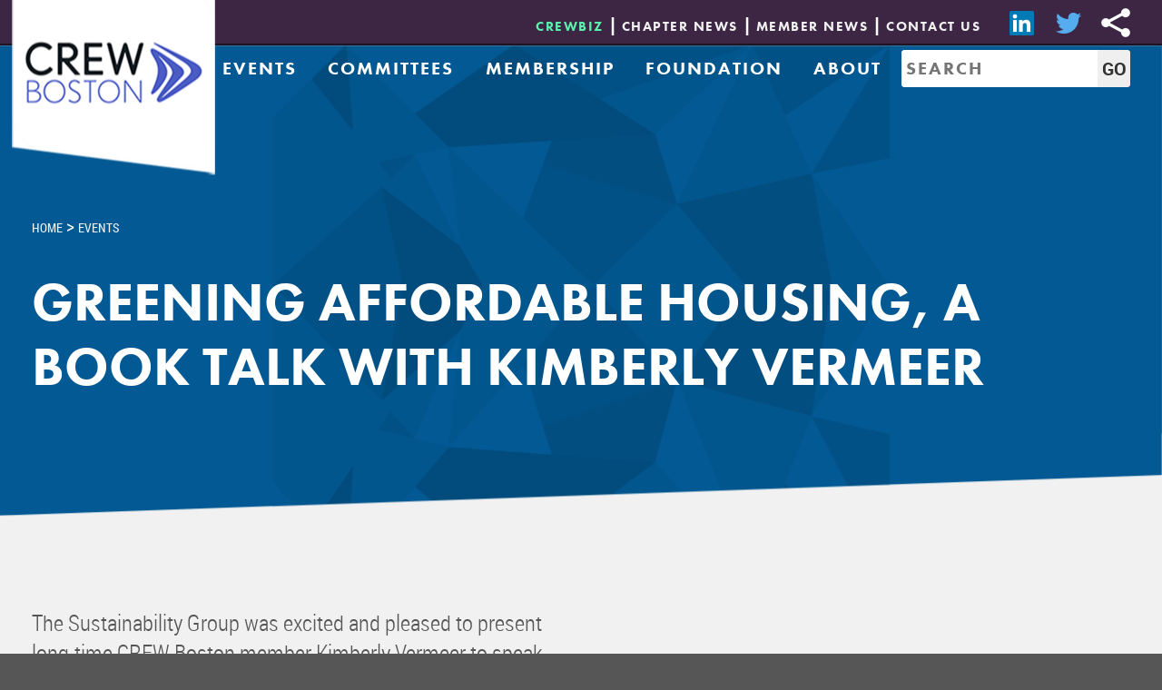

--- FILE ---
content_type: text/html; charset=utf-8
request_url: https://www.crewboston.org/Events/Events/January-2021-Sustainability
body_size: 14222
content:

<!DOCTYPE html>
<html xmlns="http://www.w3.org/1999/xhtml" lang="en">
<head id="ctl00_head"><meta charset="UTF-8" /><meta http-equiv="X-UA-Compatible" content="IE=edge" /><meta name="viewport" content="width=device-width, initial-scale=1.0, minimum-scale=1.0, maximum-scale=5.0, user-scalable=1" /><meta name="description" content="CREW Boston is the region’s leading professional organization promoting the advancement of women within the commercial real estate industry. " /><meta name="keywords" content="crew, boston, women, real, estate" /><meta name="author" content="Fuseideas" /><title>
	January 2021 Sustainability
</title><link href="/CMSPages/GetResource.ashx?stylesheetfile=/App_Themes/CREW/styles/jquery-ui.structure.min.css" rel="stylesheet" /><link href="/CMSPages/GetResource.ashx?stylesheetfile=/App_Themes/CREW/styles/jquery-ui.theme.min.css" rel="stylesheet" /><link href="/CMSPages/GetResource.ashx?stylesheetfile=/App_Themes/CREW/styles/fonts.min.css" rel="stylesheet" /><link href="/CMSPages/GetResource.ashx?stylesheetfile=/App_Themes/CREW/styles/normalize.min.css" rel="stylesheet" /><link href="/CMSPages/GetResource.ashx?stylesheetfile=/App_Themes/CREW/styles/styles.css" rel="stylesheet" /><meta http-equiv="content-type" content="text/html; charset=UTF-8" /> 
 
 
 
 
<link href="/favicon.ico" type="image/x-icon" rel="shortcut icon"/> 
<link href="/favicon.ico" type="image/x-icon" rel="icon"/> 


    <!-- for production environment, this can be used instead of local JS libraries
	<script src="//cdnjs.cloudflare.com/ajax/libs/jquery/2.1.4/jquery.min.js"></script>
	<script src="//cdnjs.cloudflare.com/ajax/libs/jquery.cycle2/20140415/jquery.cycle2.min.js"></script>
	<script src="//cdnjs.cloudflare.com/ajax/libs/jquery.cycle2/20140415/jquery.cycle2.carousel.min.js"></script>
	-->
    <script src="/App_Themes/CREW/scripts/crypto.sha1.js"></script>
    <script src="/App_Themes/CREW/scripts/jquery-2.1.4.min.js"></script>
	<script src="/App_Themes/CREW/scripts/jquery-ui.min.js"></script>
	<script src="/App_Themes/CREW/scripts/jquery.cycle2.min.js"></script>
	<script src="/App_Themes/CREW/scripts/jquery.cycle2.carousel.min.js"></script>

    <!-- this can be minified and bundled -->
    <script src="/App_Themes/CREW/scripts/custom.functions.js"></script>
    <script src="/App_Themes/CREW/scripts/custom.img2bg.js"></script>
    <script src="/App_Themes/CREW/scripts/custom.slideshows.js"></script>
    <script src="/App_Themes/CREW/scripts/custom.mobile.backToTop.js"></script>
    <script src="/App_Themes/CREW/scripts/custom.mobile.menus.js"></script>
    <script src="/App_Themes/CREW/scripts/custom.generalScripts.js" type="text/javascript"></script>

    <script type="text/javascript">var switchTo5x = true;</script>
    <script type="text/javascript" src="https://ws.sharethis.com/button/buttons.js"></script>
    <script type="text/javascript">stLight.options({ publisher: "a4aa0258-46af-44a4-ac16-cdd0c71a0c6d", doNotHash: false, doNotCopy: false, hashAddressBar: false });</script>

    

</head>
<body class="LTR Safari Chrome Safari131 Chrome131 ENUS ContentBody" >
    <form method="post" action="/Events/Events/January-2021-Sustainability.aspx" id="aspnetForm" class="pageForm">
<div class="aspNetHidden">
<input type="hidden" name="ctl00_toolkitManager_HiddenField" id="ctl00_toolkitManager_HiddenField" value="" />
<input type="hidden" name="__EVENTTARGET" id="__EVENTTARGET" value="" />
<input type="hidden" name="__EVENTARGUMENT" id="__EVENTARGUMENT" value="" />
<input type="hidden" name="__VIEWSTATE" id="__VIEWSTATE" value="/[base64]/[base64]/TgLyfug1tsRM2Ej6spVY+M" />
</div>

<script type="text/javascript">
//<![CDATA[
var theForm = document.forms['aspnetForm'];
if (!theForm) {
    theForm = document.aspnetForm;
}
function __doPostBack(eventTarget, eventArgument) {
    if (!theForm.onsubmit || (theForm.onsubmit() != false)) {
        theForm.__EVENTTARGET.value = eventTarget;
        theForm.__EVENTARGUMENT.value = eventArgument;
        theForm.submit();
    }
}
//]]>
</script>


<script src="/WebResource.axd?d=txyW0Axspl3GpIsHt_pCysPsFXkDs6n-QL7XmXrOYLWJ-XGgHBrOGJBVWyO4SF2xITPd6LYsMWDDtP3DaeEunFAjQNhTQNfM_8bouDIR6ko1&amp;t=638628063619783110" type="text/javascript"></script>

<input type="hidden" name="lng" id="lng" value="en-US" />
<script type="text/javascript">
	//<![CDATA[

function PM_Postback(param) { if (window.top.HideScreenLockWarningAndSync) { window.top.HideScreenLockWarningAndSync(1080); } if(window.CMSContentManager) { CMSContentManager.allowSubmit = true; }; __doPostBack('ctl00$portalManager$am',param); }
function PM_Callback(param, callback, ctx) { if (window.top.HideScreenLockWarningAndSync) { window.top.HideScreenLockWarningAndSync(1080); }if (window.CMSContentManager) { CMSContentManager.storeContentChangedStatus(); };WebForm_DoCallback('ctl00$portalManager$am',param,callback,ctx,null,true); }
//]]>
</script>
<script src="/ScriptResource.axd?d=dIYVYEm431Wfbf6nnncme3EX2cNdlDLfQw52V36pLHKWV0_FEnUAwb1mA9OYKZpqpoXJ_mxn8bCYD24wmsnVEQ02kgASAcHeq1AMASudm6l5HkA_uXVnR9UtXnj1JIVF0&amp;t=7c776dc1" type="text/javascript"></script>
<script src="/ScriptResource.axd?d=srmMJNfHrPtF_9aRSXaf1Q1u5EwBmA1AWmR_e32ZTZSCO0WDvkMtnF5oHer124RErRqZHp6lCLSNApAfwqPIXAoVCU_MWDmqOO3Zsixn0818aJhzhcR6-8uRiU7cte6I8wOL8_hXFXrVRQMcju1RRg2&amp;t=7c776dc1" type="text/javascript"></script>
<script type="text/javascript">
	//<![CDATA[

var CMS = CMS || {};
CMS.Application = {
  "isRTL": "false",
  "applicationUrl": "/",
  "imagesUrl": "/CMSPages/GetResource.ashx?image=%5bImages.zip%5d%2f",
  "isDialog": false
};

//]]>
</script>
<div class="aspNetHidden">

	<input type="hidden" name="__VIEWSTATEGENERATOR" id="__VIEWSTATEGENERATOR" value="0CCD1065" />
	<input type="hidden" name="__SCROLLPOSITIONX" id="__SCROLLPOSITIONX" value="0" />
	<input type="hidden" name="__SCROLLPOSITIONY" id="__SCROLLPOSITIONY" value="0" />
</div>
        <script type="text/javascript">
//<![CDATA[
Sys.WebForms.PageRequestManager._initialize('ctl00$toolkitManager', 'aspnetForm', ['tctl00$ctxM',''], [], [], 90, 'ctl00');
//]]>
</script>
<div id="ctl00_ctxM">

</div>

        <div id="wrapper" class="calendarDetailTemplate">
            <header>
                <h1 class="contentWrapper"><a href="/" id="ctl00_lnkHome" title="Home" style="background-image: url(/CREW/media/General/CrewColorLogo.png?ext=.png)">CREW Boston</a></h1>

                <div class="contentWrapper">
                    <ul id="topMenu">
	<li><a href="https://crewbiz.crewnetwork.org/home?_ga=2.84975505.929455801.1541167277-63080630.1540342522" target="_blank" title="CREWBiz">CREWBiz</a></li>
	<li><a href="/News/CREW-News">CHAPTER News</a></li>
	<li><a href="/News/Member-News">Member News</a></li>
	<li><a href="/About/Contact-Us">Contact Us</a></li>
</ul>

<ul id="socialMenu">
	<li><a class="linkedin" href="https://www.linkedin.com/groups?home=&amp;gid=1932523" title="LinkedIn">LinkedIn</a></li>
	<li><a class="twitter" href="https://twitter.com/crewboston" title="Twitter">Twitter</a></li>
	<li><span class="st_sharethis_large">&nbsp;</span></li>
</ul>

                    <nav>
                        
	<ul id="mainMenu" class="CMSListMenuUL">
		<li class="CMSListMenuLI">
			<a class="CMSListMenuLink" href="/Events">Events</a>
			<ul class="CMSListMenuUL">
				<li class="CMSListMenuLI">
					<a class="CMSListMenuLink" href="https://www.crewboston.org/Events">Upcoming Events</a>
				</li>
				<li class="CMSListMenuLI">
					<a class="CMSListMenuLink" href="/Events/Prior-Events">Prior Events</a>
				</li>
				<li class="CMSListMenuLI">
					<a class="CMSListMenuLink" href="/Events/Leadership-Series">Leadership Series</a>
				</li>
				<li class="CMSListMenuLI">
					<a class="CMSListMenuLink" href="/Events/Leadership-Academy-Program">Leadership Academy Program</a>
				</li>

			</ul>
		</li>
		<li class="CMSListMenuLI">
			<a class="CMSListMenuLink" href="/Committees">Committees</a>
			<ul class="CMSListMenuUL">
				<li class="CMSListMenuLI">
					<a class="CMSListMenuLink" href="/Committees/Achievement-Awards-Committee">Achievement Awards Committee</a>
				</li>
				<li class="CMSListMenuLI">
					<a class="CMSListMenuLink" href="/Committees/CREWNetwork-Committee">CREW Network Committee</a>
				</li>
				<li class="CMSListMenuLI">
					<a class="CMSListMenuLink" href="/Committees/Development-Project-Management-Group">Design and Development Group</a>
				</li>
				<li class="CMSListMenuLI">
					<a class="CMSListMenuLink" href="/Committees/Diversity,-Equity-Inclusion-Committee">The Diversity, Equity, &amp; Inclusion Committee</a>
				</li>
				<li class="CMSListMenuLI">
					<a class="CMSListMenuLink" href="/Committees/Entrepreneur-Exchange-Networking-Group">Entrepreneur Exchange Group</a>
				</li>
				<li class="CMSListMenuLI">
					<a class="CMSListMenuLink" href="/Committees/Charity-Golf-Committee">Golf Committee</a>
				</li>
				<li class="CMSListMenuLI">
					<a class="CMSListMenuLink" href="/Committees/Housing-and-Community-Development-Committee">Housing and Community Development Committee</a>
				</li>
				<li class="CMSListMenuLI">
					<a class="CMSListMenuLink" href="/Committees/Legacy-Council">Legacy Council</a>
				</li>
				<li class="CMSListMenuLI">
					<a class="CMSListMenuLink" href="/Committees/Meds-and-Eds-Networking-Group">Meds and Eds Group</a>
				</li>
				<li class="CMSListMenuLI">
					<a class="CMSListMenuLink" href="/Committees/Membership-Committee">Membership Committee</a>
				</li>
				<li class="CMSListMenuLI">
					<a class="CMSListMenuLink" href="/Committees/Mentor-Committee">Mentor Committee</a>
				</li>
				<li class="CMSListMenuLI">
					<a class="CMSListMenuLink" href="/Committees/Program,-Seminar-Project-Spotlight-Committee">Programs Committee</a>
				</li>
				<li class="CMSListMenuLI">
					<a class="CMSListMenuLink" href="/Committees/Rising-Leaders-Networking-Group">Rising Leaders Group</a>
				</li>
				<li class="CMSListMenuLI">
					<a class="CMSListMenuLink" href="/Committees/Sponsorship-Committee">Sponsorship Committee</a>
				</li>
				<li class="CMSListMenuLI">
					<a class="CMSListMenuLink" href="/Committees/Sustainability-Networking-Group">Sustainability Group</a>
				</li>
				<li class="CMSListMenuLI">
					<a class="CMSListMenuLink" href="/Committees/UCREW-Committee">UCREW Committee</a>
				</li>
				<li class="CMSListMenuLI">
					<a class="CMSListMenuLink" href="/Committees/Women-of-Color-Group">Women of Color Group</a>
				</li>

			</ul>
		</li>
		<li class="CMSListMenuLI">
			<a class="CMSListMenuLink" href="/Membership">Membership</a>
			<ul class="CMSListMenuUL">
				<li class="CMSListMenuLI">
					<a class="CMSListMenuLink" href="/Membership/Application">Application</a>
				</li>
				<li class="CMSListMenuLI">
					<a class="CMSListMenuLink" href="/Membership/Benefits">Opportunities &amp; Benefits</a>
				</li>
				<li class="CMSListMenuLI">
					<a class="CMSListMenuLink" href="https://crewbiz.crewnetwork.org/home?_ga=2.90000670.402041756.1530280528-572297860.1528823337">Membership Directory - CREWbiz</a>
				</li>

			</ul>
		</li>
		<li class="CMSListMenuLI">
			<a class="CMSListMenuLink" href="/Foundation">Foundation</a>
			<ul class="CMSListMenuUL">
				<li class="CMSListMenuLI">
					<a class="CMSListMenuLink" href="https://squareup.com/store/crewbostoneducationalfoundation">Donate</a>
				</li>
				<li class="CMSListMenuLI">
					<a class="CMSListMenuLink" href="/Foundation/Foundation-Board-of-Directors">Foundation Board of Directors</a>
				</li>
				<li class="CMSListMenuLI">
					<a class="CMSListMenuLink" href="/Foundation/Scholarship">Scholarship</a>
				</li>

			</ul>
		</li>
		<li class="CMSListMenuLI">
			<a class="CMSListMenuLink" href="/About">About</a>
			<ul class="CMSListMenuUL">
				<li class="CMSListMenuLI">
					<a class="CMSListMenuLink" href="/About/Mission-History">Mission &amp; History</a>
				</li>
				<li class="CMSListMenuLI">
					<a class="CMSListMenuLink" href="/About/Job-Bank">Job Bank</a>
				</li>
				<li class="CMSListMenuLI">
					<a class="CMSListMenuLink" href="/About/Resources">Resources</a>
				</li>
				<li class="CMSListMenuLI">
					<a class="CMSListMenuLink" href="/About/CREW-Network">CREW Network</a>
				</li>
				<li class="CMSListMenuLI">
					<a class="CMSListMenuLink" href="/About/Leadership">Leadership</a>
				</li>
				<li class="CMSListMenuLI">
					<a class="CMSListMenuLink" href="/About/Governance">Governance</a>
				</li>
				<li class="CMSListMenuLI">
					<a class="CMSListMenuLink" href="/About/Sponsorship">Sponsorship</a>
				</li>

			</ul>
		</li>

	</ul>



                    </nav>
                    <div id="globalSearch">
                        <input type="text" name="txtSearch" id="txtSearch" placeholder="SEARCH" title="Search" />
                        <input type="submit" name="btnSearch" id="btnSearch" value="Go" />
                    </div>
                </div>

                <span id="hamburger" class="hidden"></span>
            </header>
            <main>
                
	<div class="bgContent">
		<div class="bgTop">
		</div>
		<div class="bgBottom">
		</div>
		<div class="contentWrapper breadcrumb">
			<a href='/'>Home</a> > <a href="/Events" class="CMSBreadCrumbsLink">Events</a> 

		</div>
		<div id="content" class="contentWrapper">
			<h1>GREENING AFFORDABLE HOUSING, a Book Talk with Kimberly Vermeer</h1>

			
					
				
		</div>
	</div>
	<div class="bgContent2">
		<div id="content2" class="contentWrapper">
			<article class="description">
				<h2 class="hidden">GREENING AFFORDABLE HOUSING, a Book Talk with Kimberly Vermeer</h2>

				

				
				
				

				<div class="fullDesc htmlContent">
					The Sustainability Group was excited and pleased to present long-time CREW Boston member Kimberly Vermeer to speak about her new book,<strong><em>&nbsp;Blueprint for Greening Affordable Housing, Revised Edition.&nbsp;</em></strong>In the book, she and co-author&nbsp;Walker Wells present a comprehensive resource on how green building principles can be incorporated into affordable housing design, construction, and operation. This fully revised edition captures the rapid evolution of green building practices and makes a compelling case for integrating green building into affordable housing. They argue that cities must embrace green affordable housing in the face of climate change and the affordable housing crisis.<br />
<br />
In&nbsp;<strong><em>Blueprint for Greening Affordable Housing</em></strong>, they present guidance on innovative green building practices and green building certifications available for affordable housing.&nbsp;Brand new case studies offer detailed insights and inspiration on ways to incorporate a green building&rsquo;s many elements into a range of affordable housing sizes, types, and locations. Kim also announced the upcoming launch of her new podcast! Green Horizons will feature stories of green leadership in affordable housing.&nbsp;Learn more about the book and the podcast at&nbsp;<a href="http://www.urbanhabitatinitiatives.com/">www.urbanhabitatinitiatives.com</a>.<br />
<br />
<img alt="" src="/getmedia/ee60212f-8f91-4f75-995d-9ba3134f034a/January2021_Sustainability_1.jpg;.aspx" /><br />
<br />
<img alt="" src="/getmedia/0a04f706-95ed-4c6b-9ab2-f1c6a97faa48/January2021_Sustainability_2.jpg;.aspx" /><br />
<br />
<img alt="" src="/getmedia/b4dc3a7f-d3f0-4942-b98b-43f8bd0c94ef/January2021_Sustainability_3.jpg;.aspx" /><br />
<br />
<img alt="" src="/getmedia/de5df1d4-c71e-4826-a951-eeeeccd3eec8/January2021_Sustainability_4.jpg;.aspx" /><br />
<br />
<img alt="" src="/getmedia/946f36e4-30da-4a4d-bd4a-eda5976dccab/January2021_Sustainability_5.jpg;.aspx" /><br />
<br />
<img alt="" src="/getmedia/6b925411-716c-46f0-b3b3-78c36cfbbbf3/January2021_Sustainability_6.jpg;.aspx" /><br />
<br />
<img alt="" src="/getmedia/984c1d28-01c5-4029-bb2a-f6de8eff3b7c/January2021_Sustainability_7.jpg;.aspx" /><br />
<br />
<img alt="" src="/getmedia/d2033765-7ba0-4faf-9f40-791e15dcd755/January2021_Sustainability_9.jpg;.aspx" /><br />
<br />
<img alt="" src="/getmedia/9d5a1457-93cf-42c7-b4f2-c12e25defd77/January2021_Sustainability_10.jpg;.aspx" /><br />
<br />
<img alt="" src="/getmedia/4638dd3d-6815-46dd-b0e5-5ac908e1f8e3/January2021_Sustainability_11.jpg;.aspx" />
				</div>

				

				

				<aside class="directionsMap">
					<iframe id="googleMap" width="663" height="382" src="https://www.google.com/maps/embed/v1/place?key=AIzaSyCn0LmuOZn7ittRzDb9Lmmgr8zcyeZJvsM&amp;q=123%20Main%20Street%2C%20Boston%2C%20MA%2C%20United%20States"></iframe>

					<div class="mapButtons">
						<a href="javascript:void(0);" title="Get Directions" id="lnkGetDirections">Directions</a>
						<span class="st_sharethis_large">Share</span>
					</div>

					<fieldset id="originField">
						<div class="formRow">
							<label for="txtOrigin">Set origin:</label>
							<input type="text" name="txtOrigin" id="txtOrigin" placeholder="Origin Address" />
							<input type="button" id="btnSetOrigin" class="blue" value="Set" />
							<input type="button" id="btnResetOrigin" class="blue" value="Cancel" />
						</div>
						<span class="close">X</span>
					</fieldset>

					<script>
						jQuery(function () {
							var destination = 'Boston, MA';//this must be generated
							var origin = '';
							var placesUrl = 'https://www.google.com/maps/embed/v1/place?key=AIzaSyCn0LmuOZn7ittRzDb9Lmmgr8zcyeZJvsM&q=' + destination;
							var directUrl = 'https://www.google.com/maps/embed/v1/directions?key=AIzaSyCn0LmuOZn7ittRzDb9Lmmgr8zcyeZJvsM&destination=' + destination + '&origin=';

							jQuery('#googleMap').attr('src', placesUrl);

							jQuery('#lnkGetDirections').on('click', function (e) {
								e.preventDefault();
								jQuery('#originField').slideToggle(250);
							});

							jQuery('#btnSetOrigin').on('click', function (e) {
								e.preventDefault();
								origin = jQuery('#txtOrigin').val();
								var newUrl = directUrl + origin;
								jQuery('#googleMap').attr('src', newUrl);
							});

							jQuery('#btnResetOrigin').on('click', function (e) {
								e.preventDefault();
								jQuery('#googleMap').attr('src', placesUrl);
								jQuery('#originField').slideUp(250);
							});

							jQuery('#originField .close').on('click', function (e) {
								e.preventDefault();

								jQuery('#originField').slideUp(250);
							});
						});
					</script>
				</aside>
			</article>
		</div>
	</div>
	<div class="bgContent3">
		<div class="bgTop">
		</div>
		<div class="bgBottom">
		</div>
		<section id="content3" class="contentWrapper">
			<h2>Register Online</h2>
			
			
					
				

			<div class="description">
				

<p>Event Registration is either not opened yet, already closed or not available for this event. Please contact <a href='mailto:laura@crewboston.org'>laura@crewboston.org</a> with any questions.</p>
			</div>
		</section>
	</div>
	<div class="bgContent4">
		<section id="content4" class="contentWrapper">
			<h2>Confirmed Attending</h2>
			<div class="description">
				
		<ul class="attendeesList">
	
			<li>
				Michelle Apigian	
			</li>
	
			<li>
				Rebecca Bachand	
			</li>
	
			<li>
				Janet Bernardo	
			</li>
	
			<li>
				Juliet Borja	
			</li>
	
			<li>
				Donna Brown	
			</li>
	
			<li>
				Ellen Caracciolo	
			</li>
	
			<li>
				Jane Carbone	
			</li>
	
			<li>
				Erika Clarke	
			</li>
	
			<li>
				Abigail Day	
			</li>
	
			<li>
				Yanel de Angel	
			</li>
	
			<li>
				Jean Delios	
			</li>
	
			<li>
				Donna Denio	
			</li>
	
			<li>
				Ellen DeNooyer	
			</li>
	
			<li>
				Erin Escobedo	
			</li>
	
			<li>
				Elizabeth Farrell	
			</li>
	
			<li>
				Pam Fisher	
			</li>
	
			<li>
				Gina Foote	
			</li>
	
			<li>
				Ileen Gladstone	
			</li>
	
			<li>
				Jeanine Grachuk	
			</li>
	
			<li>
				Diane Gray	
			</li>
	
			<li>
				Elizabeth Gruber	
			</li>
	
			<li>
				karen hurd	
			</li>
	
			<li>
				SueEllyn Idelson	
			</li>
	
			<li>
				Virginia Keesler	
			</li>
	
			<li>
				Dasom Kim	
			</li>
	
			<li>
				Mary Knasas	
			</li>
	
			<li>
				Elizabeth Krol	
			</li>
	
			<li>
				Abby Krueger	
			</li>
	
			<li>
				Michelle Lambert	
			</li>
	
			<li>
				Samantha Lukacs	
			</li>
	
			<li>
				Jo-Ann Marzullo	
			</li>
	
			<li>
				Maureen McCaffrey	
			</li>
	
			<li>
				Tabetha McCartney	
			</li>
	
			<li>
				Kathy McGilvray	
			</li>
	
			<li>
				Megan Mulcahy	
			</li>
	
			<li>
				Megan Mulcahy	
			</li>
	
			<li>
				Kathryn Murphy	
			</li>
	
			<li>
				Shahpar Negah	
			</li>
	
			<li>
				Tricia Pinto	
			</li>
	
			<li>
				Amanda Roe	
			</li>
	
			<li>
				Leslie Saul	
			</li>
	
			<li>
				Gail Sullivan	
			</li>
	
			<li>
				Jennifer Taranto	
			</li>
	
			<li>
				Teresa Vanga	
			</li>
	
			<li>
				Kimberly Vermeer	
			</li>
	
			<li>
				Nancy Welsh	
			</li>
	
			<li>
				Emily Worcester	
			</li>
	
		</ul>
	

			</div>
		</section>
	</div>

			</main>
            <footer>
                <div class="contentWrapper">
                   <a href="/" id="crewBostonLink" title="CREW Boston"><img alt="CREW Boston Logo" src="/CREW/media/General/CrewLogoWhite.png" /></a> <a href="http://www.crewnetwork.org" id="crewNetworkLink" target="_blank" title="CREW Network"> <img alt="CREW Network Logo" src="/CREW/media/General/CrewNetworkLogoWhite.png" /></a>
<ul id="bottomSocialMenu">
	<li><a class="twitter" href="https://twitter.com/crewboston" target="_blank" title="Twitter">Twitter</a></li>
	<li><a class="linkedin" href="https://www.linkedin.com/groups?home=&amp;gid=1932523" target="_blank" title="LinkedIn">LinkedIn</a></li>
	<li><a class="youtube" href="https://www.youtube.com" target="_blank" title="YouTube">YouTube</a></li>
	<li><a class="print" href="javascript:window.print();" title="Print">Print</a></li>
	<li><span class="st_sharethis_large">&nbsp;</span></li>
</ul>


                    <div class="footerMenu col1">
	<ul id="footerMenu1" class="CMSListMenuUL">
		<li class="CMSListMenuLI">
			<a class="CMSListMenuLink" href="/Home">Home</a>
		</li>
		<li class="CMSListMenuLI">
			<a class="CMSListMenuLink" href="/Sponsors">Sponsors</a>
		</li>
		<li class="CMSListMenuLI">
			<a class="CMSListMenuLink" href="/Events">Events</a>
		</li>
		<li class="CMSListMenuLI">
			<a class="CMSListMenuLink" href="/Membership">Membership</a>
		</li>
		<li class="CMSListMenuLI">
			<a class="CMSListMenuLink" href="/Foundation">Foundation</a>
		</li>
		<li class="CMSListMenuLI">
			<a class="CMSListMenuLink" href="/Search">Search</a>
		</li>

	</ul>


</div>
                    <div class="footerMenu col2">
	<ul id="footerMenu2" class="CMSListMenuUL">
		<li class="CMSListMenuLI">
			<a class="CMSListMenuLink" href="/About">About</a>
			<ul class="CMSListMenuUL">
				<li class="CMSListMenuLI">
					<a class="CMSListMenuLink" href="/About/Mission-History">Mission &amp; History</a>
				</li>
				<li class="CMSListMenuLI">
					<a class="CMSListMenuLink" href="/About/Job-Bank">Job Bank</a>
				</li>
				<li class="CMSListMenuLI">
					<a class="CMSListMenuLink" href="/About/Resources">Resources</a>
				</li>
				<li class="CMSListMenuLI">
					<a class="CMSListMenuLink" href="/About/CREW-Network">CREW Network</a>
				</li>
				<li class="CMSListMenuLI">
					<a class="CMSListMenuLink" href="/About/Leadership">Leadership</a>
				</li>
				<li class="CMSListMenuLI">
					<a class="CMSListMenuLink" href="/About/Governance">Governance</a>
				</li>
				<li class="CMSListMenuLI">
					<a class="CMSListMenuLink" href="/About/Contact-Us">Contact Us</a>
				</li>

			</ul>
		</li>

	</ul>


</div>
                    <div class="footerMenu col3">
	<ul id="footerMenu3" class="CMSListMenuUL">
		<li class="CMSListMenuLI">
			<a class="CMSListMenuLink" href="/Committees">Committees</a>
			<ul class="CMSListMenuUL">
				<li class="CMSListMenuLI">
					<a class="CMSListMenuLink" href="/Committees/Achievement-Awards-Committee">Achievement Awards Committee</a>
				</li>
				<li class="CMSListMenuLI">
					<a class="CMSListMenuLink" href="/Committees/CREWNetwork-Committee">CREW Network Committee</a>
				</li>
				<li class="CMSListMenuLI">
					<a class="CMSListMenuLink" href="/Committees/Entrepreneur-Exchange-Networking-Group">Entrepreneur Exchange Group</a>
				</li>
				<li class="CMSListMenuLI">
					<a class="CMSListMenuLink" href="/Committees/Charity-Golf-Committee">Golf Committee</a>
				</li>
				<li class="CMSListMenuLI">
					<a class="CMSListMenuLink" href="/Committees/Housing-and-Community-Development-Committee">Housing and Community Development Committee</a>
				</li>
				<li class="CMSListMenuLI">
					<a class="CMSListMenuLink" href="/Committees/Legacy-Council">Legacy Council</a>
				</li>
				<li class="CMSListMenuLI">
					<a class="CMSListMenuLink" href="/Committees/Meds-and-Eds-Networking-Group">Meds and Eds Group</a>
				</li>
				<li class="CMSListMenuLI">
					<a class="CMSListMenuLink" href="/Committees/Membership-Committee">Membership Committee</a>
				</li>
				<li class="CMSListMenuLI">
					<a class="CMSListMenuLink" href="/Committees/Mentor-Committee">Mentor Committee</a>
				</li>
				<li class="CMSListMenuLI">
					<a class="CMSListMenuLink" href="/Committees/Program,-Seminar-Project-Spotlight-Committee">Programs Committee</a>
				</li>
				<li class="CMSListMenuLI">
					<a class="CMSListMenuLink" href="/Committees/Sponsorship-Committee">Sponsorship Committee</a>
				</li>
				<li class="CMSListMenuLI">
					<a class="CMSListMenuLink" href="/Committees/Sustainability-Networking-Group">Sustainability Group</a>
				</li>
				<li class="CMSListMenuLI">
					<a class="CMSListMenuLink" href="/Committees/UCREW-Committee">UCREW Committee</a>
				</li>

			</ul>
		</li>

	</ul>


</div>

                    <p id="copyright">&copy;2015 - 2026 CREW Boston. All rights reserved.</p>
                </div>
            </footer>
        </div>
    

<script type="text/javascript">
//<![CDATA[
(function() {var fn = function() {$get("ctl00_toolkitManager_HiddenField").value = '';Sys.Application.remove_init(fn);};Sys.Application.add_init(fn);})();//]]>
</script>

<script type="text/javascript">
	//<![CDATA[
if (typeof(Sys.Browser.WebKit) == 'undefined') {
    Sys.Browser.WebKit = {};
}
if (navigator.userAgent.indexOf('WebKit/') > -1) {
    Sys.Browser.agent = Sys.Browser.WebKit;
    Sys.Browser.version = parseFloat(navigator.userAgent.match(/WebKit\/(\d+(\.\d+)?)/)[1]);
    Sys.Browser.name = 'WebKit';
}
//]]>
</script>
<script type="text/javascript">
//<![CDATA[

var callBackFrameUrl='/WebResource.axd?d=F6ZqmhYyWNjVjqlSzrrR2WYmmJmbYOFPZu5OwX9vZ7iDnCCJrDxmrgUJcknOFyn_7yHKpEb4dKMCqNLzS0ocbvmZSPW-zfwhBi1vuGUyM0w1&t=638628063619783110';
WebForm_InitCallback();
theForm.oldSubmit = theForm.submit;
theForm.submit = WebForm_SaveScrollPositionSubmit;

theForm.oldOnSubmit = theForm.onsubmit;
theForm.onsubmit = WebForm_SaveScrollPositionOnSubmit;
//]]>
</script>
</form>
	<script type="text/javascript">
		(function (i, s, o, g, r, a, m) {
			i['GoogleAnalyticsObject'] = r; i[r] = i[r] || function () {
				(i[r].q = i[r].q || []).push(arguments)
			}, i[r].l = 1 * new Date(); a = s.createElement(o),
			m = s.getElementsByTagName(o)[0]; a.async = 1; a.src = g; m.parentNode.insertBefore(a, m)
		})(window, document, 'script', '//www.google-analytics.com/analytics.js', 'ga');

		ga('create', 'UA-69168271-1', 'auto');
		ga('send', 'pageview');
	</script>
</body>
</html>


--- FILE ---
content_type: text/css
request_url: https://www.crewboston.org/CMSPages/GetResource.ashx?stylesheetfile=/App_Themes/CREW/styles/fonts.min.css
body_size: 1453
content:
@font-face{font-family:'RobotoLight';src:url('https://www.crewboston.org/App_Themes/CREW/fonts/Roboto-Light-webfont.eot');src:url('https://www.crewboston.org/App_Themes/CREW/fonts/Roboto-Light-webfont.eot?#iefix') format('embedded-opentype'),url('https://www.crewboston.org/App_Themes/CREW/fonts/Roboto-Light-webfont.woff') format('woff'),url('https://www.crewboston.org/App_Themes/CREW/fonts/Roboto-Light-webfont.ttf') format('truetype'),url('https://www.crewboston.org/App_Themes/CREW/fonts/Roboto-Light-webfont.svg#robotolight') format('svg');font-weight:normal;font-style:normal}@font-face{font-family:'RobotoLightItalic';src:url('https://www.crewboston.org/App_Themes/CREW/fonts/Roboto-LightItalic-webfont.eot');src:url('https://www.crewboston.org/App_Themes/CREW/fonts/Roboto-LightItalic-webfont.eot?#iefix') format('embedded-opentype'),url('https://www.crewboston.org/App_Themes/CREW/fonts/Roboto-LightItalic-webfont.woff') format('woff'),url('https://www.crewboston.org/App_Themes/CREW/fonts/Roboto-LightItalic-webfont.ttf') format('truetype'),url('https://www.crewboston.org/App_Themes/CREW/fonts/Roboto-LightItalic-webfont.svg#robotolight_italic') format('svg');font-weight:normal;font-style:normal}@font-face{font-family:'RobotoRegular';src:url('https://www.crewboston.org/App_Themes/CREW/fonts/Roboto-Regular-webfont.eot');src:url('https://www.crewboston.org/App_Themes/CREW/fonts/Roboto-Regular-webfont.eot?#iefix') format('embedded-opentype'),url('https://www.crewboston.org/App_Themes/CREW/fonts/Roboto-Regular-webfont.woff') format('woff'),url('https://www.crewboston.org/App_Themes/CREW/fonts/Roboto-Regular-webfont.ttf') format('truetype'),url('https://www.crewboston.org/App_Themes/CREW/fonts/Roboto-Regular-webfont.svg#robotoregular') format('svg');font-weight:normal;font-style:normal}@font-face{font-family:'RobotoRegularItalic';src:url('https://www.crewboston.org/App_Themes/CREW/fonts/Roboto-Italic-webfont.eot');src:url('https://www.crewboston.org/App_Themes/CREW/fonts/Roboto-Italic-webfont.eot?#iefix') format('embedded-opentype'),url('https://www.crewboston.org/App_Themes/CREW/fonts/Roboto-Italic-webfont.woff') format('woff'),url('https://www.crewboston.org/App_Themes/CREW/fonts/Roboto-Italic-webfont.ttf') format('truetype'),url('https://www.crewboston.org/App_Themes/CREW/fonts/Roboto-Italic-webfont.svg#robotoitalic') format('svg');font-weight:normal;font-style:normal}@font-face{font-family:'RobotoBold';src:url('https://www.crewboston.org/App_Themes/CREW/fonts/Roboto-Bold-webfont.eot');src:url('https://www.crewboston.org/App_Themes/CREW/fonts/Roboto-Bold-webfont.eot?#iefix') format('embedded-opentype'),url('https://www.crewboston.org/App_Themes/CREW/fonts/Roboto-Bold-webfont.woff') format('woff'),url('https://www.crewboston.org/App_Themes/CREW/fonts/Roboto-Bold-webfont.ttf') format('truetype'),url('https://www.crewboston.org/App_Themes/CREW/fonts/Roboto-Bold-webfont.svg#robotobold') format('svg');font-weight:normal;font-style:normal}@font-face{font-family:'RobotoBoldItalic';src:url('https://www.crewboston.org/App_Themes/CREW/fonts/Roboto-BoldItalic-webfont.eot');src:url('https://www.crewboston.org/App_Themes/CREW/fonts/Roboto-BoldItalic-webfont.eot?#iefix') format('embedded-opentype'),url('https://www.crewboston.org/App_Themes/CREW/fonts/Roboto-BoldItalic-webfont.woff') format('woff'),url('https://www.crewboston.org/App_Themes/CREW/fonts/Roboto-BoldItalic-webfont.ttf') format('truetype'),url('https://www.crewboston.org/App_Themes/CREW/fonts/Roboto-BoldItalic-webfont.svg#robotobold_italic') format('svg');font-weight:normal;font-style:normal}@font-face{font-family:'RobotoCondensedLight';src:url('https://www.crewboston.org/App_Themes/CREW/fonts/RobotoCondensed-Light-webfont.eot');src:url('https://www.crewboston.org/App_Themes/CREW/fonts/RobotoCondensed-Light-webfont.eot?#iefix') format('embedded-opentype'),url('https://www.crewboston.org/App_Themes/CREW/fonts/RobotoCondensed-Light-webfont.woff') format('woff'),url('https://www.crewboston.org/App_Themes/CREW/fonts/RobotoCondensed-Light-webfont.ttf') format('truetype'),url('https://www.crewboston.org/App_Themes/CREW/fonts/RobotoCondensed-Light-webfont.svg#roboto_condensedlight') format('svg');font-weight:normal;font-style:normal}@font-face{font-family:'RobotoCondensedLightItalic';src:url('https://www.crewboston.org/App_Themes/CREW/fonts/RobotoCondensed-LightItalic-webfont.eot');src:url('https://www.crewboston.org/App_Themes/CREW/fonts/RobotoCondensed-LightItalic-webfont.eot?#iefix') format('embedded-opentype'),url('https://www.crewboston.org/App_Themes/CREW/fonts/RobotoCondensed-LightItalic-webfont.woff') format('woff'),url('https://www.crewboston.org/App_Themes/CREW/fonts/RobotoCondensed-LightItalic-webfont.ttf') format('truetype'),url('https://www.crewboston.org/App_Themes/CREW/fonts/RobotoCondensed-LightItalic-webfont.svg#roboto_condensedlight_italic') format('svg');font-weight:normal;font-style:normal}@font-face{font-family:'RobotoCondensed';src:url('https://www.crewboston.org/App_Themes/CREW/fonts/RobotoCondensed-Regular-webfont.eot');src:url('https://www.crewboston.org/App_Themes/CREW/fonts/RobotoCondensed-Regular-webfont.eot?#iefix') format('embedded-opentype'),url('https://www.crewboston.org/App_Themes/CREW/fonts/RobotoCondensed-Regular-webfont.woff') format('woff'),url('https://www.crewboston.org/App_Themes/CREW/fonts/RobotoCondensed-Regular-webfont.ttf') format('truetype'),url('https://www.crewboston.org/App_Themes/CREW/fonts/RobotoCondensed-Regular-webfont.svg#roboto_condensedregular') format('svg');font-weight:normal;font-style:normal}@font-face{font-family:'RobotoCondensedItalic';src:url('https://www.crewboston.org/App_Themes/CREW/fonts/RobotoCondensed-Italic-webfont.eot');src:url('https://www.crewboston.org/App_Themes/CREW/fonts/RobotoCondensed-Italic-webfont.eot?#iefix') format('embedded-opentype'),url('https://www.crewboston.org/App_Themes/CREW/fonts/RobotoCondensed-Italic-webfont.woff') format('woff'),url('https://www.crewboston.org/App_Themes/CREW/fonts/RobotoCondensed-Italic-webfont.ttf') format('truetype'),url('https://www.crewboston.org/App_Themes/CREW/fonts/RobotoCondensed-Italic-webfont.svg#roboto_condenseditalic') format('svg');font-weight:normal;font-style:normal}@font-face{font-family:'RobotoCondensedBold';src:url('https://www.crewboston.org/App_Themes/CREW/fonts/RobotoCondensed-Bold-webfont.eot');src:url('https://www.crewboston.org/App_Themes/CREW/fonts/RobotoCondensed-Bold-webfont.eot?#iefix') format('embedded-opentype'),url('https://www.crewboston.org/App_Themes/CREW/fonts/RobotoCondensed-Bold-webfont.woff') format('woff'),url('https://www.crewboston.org/App_Themes/CREW/fonts/RobotoCondensed-Bold-webfont.ttf') format('truetype'),url('https://www.crewboston.org/App_Themes/CREW/fonts/RobotoCondensed-Bold-webfont.svg#roboto_condensedregular') format('svg');font-weight:normal;font-style:normal}@font-face{font-family:'RobotoCondensedBoldItalic';src:url('https://www.crewboston.org/App_Themes/CREW/fonts/RobotoCondensed-BoldItalic-webfont.eot');src:url('https://www.crewboston.org/App_Themes/CREW/fonts/RobotoCondensed-BoldItalic-webfont.eot?#iefix') format('embedded-opentype'),url('https://www.crewboston.org/App_Themes/CREW/fonts/RobotoCondensed-BoldItalic-webfont.woff') format('woff'),url('https://www.crewboston.org/App_Themes/CREW/fonts/RobotoCondensed-BoldItalic-webfont.ttf') format('truetype'),url('https://www.crewboston.org/App_Themes/CREW/fonts/RobotoCondensed-BoldItalic-webfont.svg#roboto_condenseditalic') format('svg');font-weight:normal;font-style:normal}@font-face{font-family:'RobotoThin';src:url('https://www.crewboston.org/App_Themes/CREW/fonts/Roboto-Thin-webfont.eot');src:url('https://www.crewboston.org/App_Themes/CREW/fonts/Roboto-Thin-webfont.eot?#iefix') format('embedded-opentype'),url('https://www.crewboston.org/App_Themes/CREW/fonts/Roboto-Thin-webfont.woff') format('woff'),url('https://www.crewboston.org/App_Themes/CREW/fonts/Roboto-Thin-webfont.ttf') format('truetype'),url('https://www.crewboston.org/App_Themes/CREW/fonts/Roboto-Thin-webfont.svg#robotothin') format('svg');font-weight:normal;font-style:normal}@font-face{font-family:'RobotoThinItalic';src:url('https://www.crewboston.org/App_Themes/CREW/fonts/Roboto-ThinItalic-webfont.eot');src:url('https://www.crewboston.org/App_Themes/CREW/fonts/Roboto-ThinItalic-webfont.eot?#iefix') format('embedded-opentype'),url('https://www.crewboston.org/App_Themes/CREW/fonts/Roboto-ThinItalic-webfont.woff') format('woff'),url('https://www.crewboston.org/App_Themes/CREW/fonts/Roboto-ThinItalic-webfont.ttf') format('truetype'),url('https://www.crewboston.org/App_Themes/CREW/fonts/Roboto-ThinItalic-webfont.svg#robotothin_italic') format('svg');font-weight:normal;font-style:normal}@font-face{font-family:'FuturaPTBook';src:url("https://www.crewboston.org/App_Themes/CREW/fonts/17abcb18-cb81-4d9c-b55c-5ded2109e506.eot?#iefix");src:url("https://www.crewboston.org/App_Themes/CREW/fonts/17abcb18-cb81-4d9c-b55c-5ded2109e506.eot?#iefix") format("eot"),url("https://www.crewboston.org/App_Themes/CREW/fonts/aafdd021-88d4-41d8-8e15-fe91f83e4b17.woff2") format("woff2"),url("https://www.crewboston.org/App_Themes/CREW/fonts/81d44d4b-ac07-4ad4-8cdd-4df771a3c1c3.woff") format("woff"),url("https://www.crewboston.org/App_Themes/CREW/fonts/f47c9a36-7884-483a-80d7-57f9ee691407.ttf") format("truetype"),url("https://www.crewboston.org/App_Themes/CREW/fonts/b6a5374f-5656-4627-b423-1ba121767464.svg#b6a5374f-5656-4627-b423-1ba121767464") format("svg")}@font-face{font-family:'FuturaPTBookOblique';src:url("https://www.crewboston.org/App_Themes/CREW/fonts/d7a84526-5c51-462c-bdef-e84462e2cb44.eot?#iefix");src:url("https://www.crewboston.org/App_Themes/CREW/fonts/d7a84526-5c51-462c-bdef-e84462e2cb44.eot?#iefix") format("eot"),url("https://www.crewboston.org/App_Themes/CREW/fonts/28351402-8fc5-4d21-a3df-e99d2d814bd4.woff2") format("woff2"),url("https://www.crewboston.org/App_Themes/CREW/fonts/10cee8c3-6e4c-4f57-8121-cf5e361423a7.woff") format("woff"),url("https://www.crewboston.org/App_Themes/CREW/fonts/938e03f7-a623-4f23-aa2b-f6efdc03d731.ttf") format("truetype"),url("https://www.crewboston.org/App_Themes/CREW/fonts/39954dc0-891f-4172-951b-e7eebeeee411.svg#39954dc0-891f-4172-951b-e7eebeeee411") format("svg")}@font-face{font-family:'FuturaPTHeavy';src:url("https://www.crewboston.org/App_Themes/CREW/fonts/40d43dca-5382-4730-9fe0-12297d982530.eot?#iefix");src:url("https://www.crewboston.org/App_Themes/CREW/fonts/40d43dca-5382-4730-9fe0-12297d982530.eot?#iefix") format("eot"),url("https://www.crewboston.org/App_Themes/CREW/fonts/6650716f-e079-48f1-861d-00f498c16e8e.woff2") format("woff2"),url("https://www.crewboston.org/App_Themes/CREW/fonts/21fe5b07-01c8-4b82-8e0b-2bf22f6481fa.woff") format("woff"),url("https://www.crewboston.org/App_Themes/CREW/fonts/ecfba8b5-c926-413d-8ef7-36873ee7e39e.ttf") format("truetype"),url("https://www.crewboston.org/App_Themes/CREW/fonts/07af89fc-cc7d-41bc-9a2b-ff72607df969.svg#07af89fc-cc7d-41bc-9a2b-ff72607df969") format("svg")}@font-face{font-family:'ProximaNovaBold';src:url("https://www.crewboston.org/App_Themes/CREW/fonts/cb0a2948-31e1-4f3e-8df8-f8fed5125537.eot?#iefix");src:url("https://www.crewboston.org/App_Themes/CREW/fonts/cb0a2948-31e1-4f3e-8df8-f8fed5125537.eot?#iefix") format("eot"),url("https://www.crewboston.org/App_Themes/CREW/fonts/8666e3e0-713e-463a-8bb9-2d3c6b8050b1.woff2") format("woff2"),url("https://www.crewboston.org/App_Themes/CREW/fonts/b28633d8-c94c-4a40-8eb1-1e0b32ea0e06.woff") format("woff"),url("https://www.crewboston.org/App_Themes/CREW/fonts/0ec7744d-038f-46bd-a3a8-f3e0020ab4b8.ttf") format("truetype"),url("https://www.crewboston.org/App_Themes/CREW/fonts/3f6b8eb6-2678-4b83-ab47-6cbfa9dcc9db.svg#3f6b8eb6-2678-4b83-ab47-6cbfa9dcc9db") format("svg")}

--- FILE ---
content_type: application/javascript
request_url: https://www.crewboston.org/App_Themes/CREW/scripts/custom.img2bg.js
body_size: 102
content:
//custom img2bg jQuery plugin
(function($){
	$.fn.extend({ 
		//plugin name - animatemenu
		img2bg: function(options) {

			//Settings list and the default values
			//var defaults = {
			//	position: 'center center',
			//	repeat: 'no-repeat',
			//	sizing: 'cover'
			//};

			//var options = $.extend(defaults, options);

			return this.each(function() {
				//var o = options;

				//Assign current element to variable
				var elem = jQuery(this);
				var src = elem.attr('src');

				elem.hide();
				//elem.parent().css('background', 'url("' + src + '") no-repeat ' + o.position + ' / ' + o.sizing + ';');
				elem.parent().addClass('img2bg');
				elem.parent().attr('style', 'background-image: url("' + src + '");');
			});
		}
	});
})(jQuery);

--- FILE ---
content_type: application/javascript
request_url: https://www.crewboston.org/App_Themes/CREW/scripts/custom.slideshows.js
body_size: 285
content:
jQuery(function () {
	InitializeTestimonialsSlideshow();

	//on window resize
	jQuery(window).on('resize load', function (e) {
		if (isMobileBrowser()) {
			RemoveSponsorsSlideshow();
			InitializeSponsorsSlideshow(1);
		}
		else {
			RemoveSponsorsSlideshow();
			InitializeSponsorsSlideshow(3);
		}
	});


	function InitializeTestimonialsSlideshow() {
		//preload images
		jQuery('#testimonials > .cycle-slideshow .slide').each(function (index, element) {
			var bgImage = jQuery(element).data('bg-image');
			if (bgImage != '') {
				jQuery('<img />')[0].src = bgImage;
			}
		});

		jQuery('#testimonials > .cycle-slideshow').on('cycle-after', function (event, optionHash, outgoingSlideEl, incomingSlideEl, forwardFlag) {
			var bgImage = jQuery(incomingSlideEl).data('bg-image');

			if (bgImage != '') {
				jQuery('.bgTestimonials .bgIn').css('background-image', 'url(' + bgImage + ')');
			}
			else {
				jQuery('.bgTestimonials .bgIn').css('background-image', '');
			}
		});
	}

	function InitializeSponsorsSlideshow(visibleSlides) {
		jQuery('#sponsors > .cycle-slideshow').cycle({
			fx: 'carousel',
			timeout: '4000',
			carouselVisible: visibleSlides,
			carouselFluid: 'true',
			slides: '> .slide'
		});
	}

	//function RemoveTestimonialsSlideshow() {
	//	jQuery('#testimonials > .cycle-slideshow').cycle('destroy');
	//}

	function RemoveSponsorsSlideshow() {
		jQuery('#sponsors > .cycle-slideshow').cycle('destroy');
	}
});

--- FILE ---
content_type: application/javascript
request_url: https://www.crewboston.org/App_Themes/CREW/scripts/custom.mobile.menus.js
body_size: 452
content:
jQuery(function () {
	var addedObjects = new Array();
	var isInitialized = false;

	var objWrapper = jQuery('#wrapper');
	var objMainMenu = jQuery('#wrapper > header > div.contentWrapper');
	var objMainMenuItems = jQuery('#wrapper > header > div.contentWrapper > nav > ul > li');
	var objMainMenuItemsWithSubMenu = objMainMenuItems.filter(':has(ul)');
	var objMainMenuItemsWithSubMenuLink = objMainMenuItems.filter(':has(ul)').find('> a');

	var btnOpenMenu = jQuery('#hamburger');
	
	//on window load
	if (isMobileBrowser()) {
		InitializeMainMenu();

		isInitialized = true;
	}

	//on window resize
	jQuery(window).on('resize', function (e) {
		//for debugging purposes only
		//jQuery('#subHeader h2').text('Viewport Width: ' + Math.max(document.documentElement.clientWidth, window.innerWidth || 0).toString() + 'px').show();

		if (isMobileBrowser() && !isInitialized) {
			InitializeMainMenu();

			isInitialized = true;
		}
		else if (!isMobileBrowser()) {
			RemoveMainMenu();

			isInitialized = false;
		}
	});




	function InitializeMainMenu() {
		btnOpenMenu.on('click', function (e) {
			e.preventDefault();
			objMainMenu.toggleClass('opened');
			//objWrapper.toggleClass('fixed');
		});

		objMainMenuItemsWithSubMenuLink.on('click', function (e) {
			e.preventDefault();
			var parentLi = jQuery(this).parent('li');

			objMainMenuItemsWithSubMenu.not(parentLi).removeClass('active');
			parentLi.toggleClass('active');
		});

		objMainMenuItemsWithSubMenu.each(function (idx, elm) {
			var link = jQuery('> a', elm).clone(false);
			var subMenu = jQuery('> ul', elm);

			var newItem = jQuery('<li class="added"></li>').append(link);

			newItem.prependTo(subMenu);

			addedObjects.push(newItem);
		});
	}

	function RemoveMainMenu() {
		for (var i = 0; i < addedObjects.length; i++) {
			jQuery(addedObjects[i]).remove();
		}
	}
});